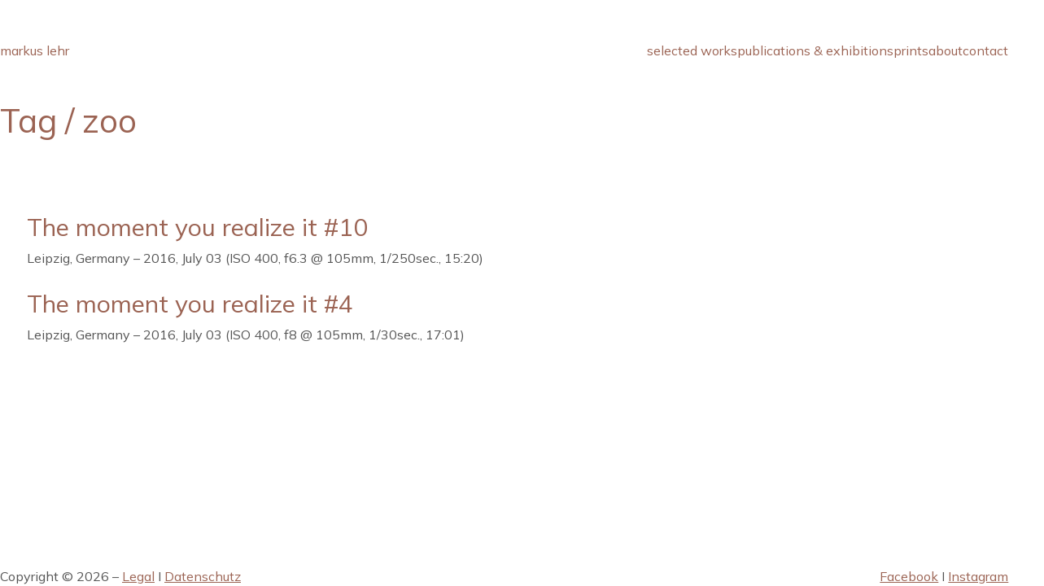

--- FILE ---
content_type: text/html; charset=utf-8
request_url: https://www.google.com/recaptcha/api2/anchor?ar=1&k=6LdvBIYUAAAAAGweH7Mjlt1JawMzK26w0Cd-V7wi&co=aHR0cHM6Ly9tYXJrdXNsZWhyLmNvbTo0NDM.&hl=en&v=PoyoqOPhxBO7pBk68S4YbpHZ&size=invisible&anchor-ms=20000&execute-ms=30000&cb=okl8nmebi7n7
body_size: 48718
content:
<!DOCTYPE HTML><html dir="ltr" lang="en"><head><meta http-equiv="Content-Type" content="text/html; charset=UTF-8">
<meta http-equiv="X-UA-Compatible" content="IE=edge">
<title>reCAPTCHA</title>
<style type="text/css">
/* cyrillic-ext */
@font-face {
  font-family: 'Roboto';
  font-style: normal;
  font-weight: 400;
  font-stretch: 100%;
  src: url(//fonts.gstatic.com/s/roboto/v48/KFO7CnqEu92Fr1ME7kSn66aGLdTylUAMa3GUBHMdazTgWw.woff2) format('woff2');
  unicode-range: U+0460-052F, U+1C80-1C8A, U+20B4, U+2DE0-2DFF, U+A640-A69F, U+FE2E-FE2F;
}
/* cyrillic */
@font-face {
  font-family: 'Roboto';
  font-style: normal;
  font-weight: 400;
  font-stretch: 100%;
  src: url(//fonts.gstatic.com/s/roboto/v48/KFO7CnqEu92Fr1ME7kSn66aGLdTylUAMa3iUBHMdazTgWw.woff2) format('woff2');
  unicode-range: U+0301, U+0400-045F, U+0490-0491, U+04B0-04B1, U+2116;
}
/* greek-ext */
@font-face {
  font-family: 'Roboto';
  font-style: normal;
  font-weight: 400;
  font-stretch: 100%;
  src: url(//fonts.gstatic.com/s/roboto/v48/KFO7CnqEu92Fr1ME7kSn66aGLdTylUAMa3CUBHMdazTgWw.woff2) format('woff2');
  unicode-range: U+1F00-1FFF;
}
/* greek */
@font-face {
  font-family: 'Roboto';
  font-style: normal;
  font-weight: 400;
  font-stretch: 100%;
  src: url(//fonts.gstatic.com/s/roboto/v48/KFO7CnqEu92Fr1ME7kSn66aGLdTylUAMa3-UBHMdazTgWw.woff2) format('woff2');
  unicode-range: U+0370-0377, U+037A-037F, U+0384-038A, U+038C, U+038E-03A1, U+03A3-03FF;
}
/* math */
@font-face {
  font-family: 'Roboto';
  font-style: normal;
  font-weight: 400;
  font-stretch: 100%;
  src: url(//fonts.gstatic.com/s/roboto/v48/KFO7CnqEu92Fr1ME7kSn66aGLdTylUAMawCUBHMdazTgWw.woff2) format('woff2');
  unicode-range: U+0302-0303, U+0305, U+0307-0308, U+0310, U+0312, U+0315, U+031A, U+0326-0327, U+032C, U+032F-0330, U+0332-0333, U+0338, U+033A, U+0346, U+034D, U+0391-03A1, U+03A3-03A9, U+03B1-03C9, U+03D1, U+03D5-03D6, U+03F0-03F1, U+03F4-03F5, U+2016-2017, U+2034-2038, U+203C, U+2040, U+2043, U+2047, U+2050, U+2057, U+205F, U+2070-2071, U+2074-208E, U+2090-209C, U+20D0-20DC, U+20E1, U+20E5-20EF, U+2100-2112, U+2114-2115, U+2117-2121, U+2123-214F, U+2190, U+2192, U+2194-21AE, U+21B0-21E5, U+21F1-21F2, U+21F4-2211, U+2213-2214, U+2216-22FF, U+2308-230B, U+2310, U+2319, U+231C-2321, U+2336-237A, U+237C, U+2395, U+239B-23B7, U+23D0, U+23DC-23E1, U+2474-2475, U+25AF, U+25B3, U+25B7, U+25BD, U+25C1, U+25CA, U+25CC, U+25FB, U+266D-266F, U+27C0-27FF, U+2900-2AFF, U+2B0E-2B11, U+2B30-2B4C, U+2BFE, U+3030, U+FF5B, U+FF5D, U+1D400-1D7FF, U+1EE00-1EEFF;
}
/* symbols */
@font-face {
  font-family: 'Roboto';
  font-style: normal;
  font-weight: 400;
  font-stretch: 100%;
  src: url(//fonts.gstatic.com/s/roboto/v48/KFO7CnqEu92Fr1ME7kSn66aGLdTylUAMaxKUBHMdazTgWw.woff2) format('woff2');
  unicode-range: U+0001-000C, U+000E-001F, U+007F-009F, U+20DD-20E0, U+20E2-20E4, U+2150-218F, U+2190, U+2192, U+2194-2199, U+21AF, U+21E6-21F0, U+21F3, U+2218-2219, U+2299, U+22C4-22C6, U+2300-243F, U+2440-244A, U+2460-24FF, U+25A0-27BF, U+2800-28FF, U+2921-2922, U+2981, U+29BF, U+29EB, U+2B00-2BFF, U+4DC0-4DFF, U+FFF9-FFFB, U+10140-1018E, U+10190-1019C, U+101A0, U+101D0-101FD, U+102E0-102FB, U+10E60-10E7E, U+1D2C0-1D2D3, U+1D2E0-1D37F, U+1F000-1F0FF, U+1F100-1F1AD, U+1F1E6-1F1FF, U+1F30D-1F30F, U+1F315, U+1F31C, U+1F31E, U+1F320-1F32C, U+1F336, U+1F378, U+1F37D, U+1F382, U+1F393-1F39F, U+1F3A7-1F3A8, U+1F3AC-1F3AF, U+1F3C2, U+1F3C4-1F3C6, U+1F3CA-1F3CE, U+1F3D4-1F3E0, U+1F3ED, U+1F3F1-1F3F3, U+1F3F5-1F3F7, U+1F408, U+1F415, U+1F41F, U+1F426, U+1F43F, U+1F441-1F442, U+1F444, U+1F446-1F449, U+1F44C-1F44E, U+1F453, U+1F46A, U+1F47D, U+1F4A3, U+1F4B0, U+1F4B3, U+1F4B9, U+1F4BB, U+1F4BF, U+1F4C8-1F4CB, U+1F4D6, U+1F4DA, U+1F4DF, U+1F4E3-1F4E6, U+1F4EA-1F4ED, U+1F4F7, U+1F4F9-1F4FB, U+1F4FD-1F4FE, U+1F503, U+1F507-1F50B, U+1F50D, U+1F512-1F513, U+1F53E-1F54A, U+1F54F-1F5FA, U+1F610, U+1F650-1F67F, U+1F687, U+1F68D, U+1F691, U+1F694, U+1F698, U+1F6AD, U+1F6B2, U+1F6B9-1F6BA, U+1F6BC, U+1F6C6-1F6CF, U+1F6D3-1F6D7, U+1F6E0-1F6EA, U+1F6F0-1F6F3, U+1F6F7-1F6FC, U+1F700-1F7FF, U+1F800-1F80B, U+1F810-1F847, U+1F850-1F859, U+1F860-1F887, U+1F890-1F8AD, U+1F8B0-1F8BB, U+1F8C0-1F8C1, U+1F900-1F90B, U+1F93B, U+1F946, U+1F984, U+1F996, U+1F9E9, U+1FA00-1FA6F, U+1FA70-1FA7C, U+1FA80-1FA89, U+1FA8F-1FAC6, U+1FACE-1FADC, U+1FADF-1FAE9, U+1FAF0-1FAF8, U+1FB00-1FBFF;
}
/* vietnamese */
@font-face {
  font-family: 'Roboto';
  font-style: normal;
  font-weight: 400;
  font-stretch: 100%;
  src: url(//fonts.gstatic.com/s/roboto/v48/KFO7CnqEu92Fr1ME7kSn66aGLdTylUAMa3OUBHMdazTgWw.woff2) format('woff2');
  unicode-range: U+0102-0103, U+0110-0111, U+0128-0129, U+0168-0169, U+01A0-01A1, U+01AF-01B0, U+0300-0301, U+0303-0304, U+0308-0309, U+0323, U+0329, U+1EA0-1EF9, U+20AB;
}
/* latin-ext */
@font-face {
  font-family: 'Roboto';
  font-style: normal;
  font-weight: 400;
  font-stretch: 100%;
  src: url(//fonts.gstatic.com/s/roboto/v48/KFO7CnqEu92Fr1ME7kSn66aGLdTylUAMa3KUBHMdazTgWw.woff2) format('woff2');
  unicode-range: U+0100-02BA, U+02BD-02C5, U+02C7-02CC, U+02CE-02D7, U+02DD-02FF, U+0304, U+0308, U+0329, U+1D00-1DBF, U+1E00-1E9F, U+1EF2-1EFF, U+2020, U+20A0-20AB, U+20AD-20C0, U+2113, U+2C60-2C7F, U+A720-A7FF;
}
/* latin */
@font-face {
  font-family: 'Roboto';
  font-style: normal;
  font-weight: 400;
  font-stretch: 100%;
  src: url(//fonts.gstatic.com/s/roboto/v48/KFO7CnqEu92Fr1ME7kSn66aGLdTylUAMa3yUBHMdazQ.woff2) format('woff2');
  unicode-range: U+0000-00FF, U+0131, U+0152-0153, U+02BB-02BC, U+02C6, U+02DA, U+02DC, U+0304, U+0308, U+0329, U+2000-206F, U+20AC, U+2122, U+2191, U+2193, U+2212, U+2215, U+FEFF, U+FFFD;
}
/* cyrillic-ext */
@font-face {
  font-family: 'Roboto';
  font-style: normal;
  font-weight: 500;
  font-stretch: 100%;
  src: url(//fonts.gstatic.com/s/roboto/v48/KFO7CnqEu92Fr1ME7kSn66aGLdTylUAMa3GUBHMdazTgWw.woff2) format('woff2');
  unicode-range: U+0460-052F, U+1C80-1C8A, U+20B4, U+2DE0-2DFF, U+A640-A69F, U+FE2E-FE2F;
}
/* cyrillic */
@font-face {
  font-family: 'Roboto';
  font-style: normal;
  font-weight: 500;
  font-stretch: 100%;
  src: url(//fonts.gstatic.com/s/roboto/v48/KFO7CnqEu92Fr1ME7kSn66aGLdTylUAMa3iUBHMdazTgWw.woff2) format('woff2');
  unicode-range: U+0301, U+0400-045F, U+0490-0491, U+04B0-04B1, U+2116;
}
/* greek-ext */
@font-face {
  font-family: 'Roboto';
  font-style: normal;
  font-weight: 500;
  font-stretch: 100%;
  src: url(//fonts.gstatic.com/s/roboto/v48/KFO7CnqEu92Fr1ME7kSn66aGLdTylUAMa3CUBHMdazTgWw.woff2) format('woff2');
  unicode-range: U+1F00-1FFF;
}
/* greek */
@font-face {
  font-family: 'Roboto';
  font-style: normal;
  font-weight: 500;
  font-stretch: 100%;
  src: url(//fonts.gstatic.com/s/roboto/v48/KFO7CnqEu92Fr1ME7kSn66aGLdTylUAMa3-UBHMdazTgWw.woff2) format('woff2');
  unicode-range: U+0370-0377, U+037A-037F, U+0384-038A, U+038C, U+038E-03A1, U+03A3-03FF;
}
/* math */
@font-face {
  font-family: 'Roboto';
  font-style: normal;
  font-weight: 500;
  font-stretch: 100%;
  src: url(//fonts.gstatic.com/s/roboto/v48/KFO7CnqEu92Fr1ME7kSn66aGLdTylUAMawCUBHMdazTgWw.woff2) format('woff2');
  unicode-range: U+0302-0303, U+0305, U+0307-0308, U+0310, U+0312, U+0315, U+031A, U+0326-0327, U+032C, U+032F-0330, U+0332-0333, U+0338, U+033A, U+0346, U+034D, U+0391-03A1, U+03A3-03A9, U+03B1-03C9, U+03D1, U+03D5-03D6, U+03F0-03F1, U+03F4-03F5, U+2016-2017, U+2034-2038, U+203C, U+2040, U+2043, U+2047, U+2050, U+2057, U+205F, U+2070-2071, U+2074-208E, U+2090-209C, U+20D0-20DC, U+20E1, U+20E5-20EF, U+2100-2112, U+2114-2115, U+2117-2121, U+2123-214F, U+2190, U+2192, U+2194-21AE, U+21B0-21E5, U+21F1-21F2, U+21F4-2211, U+2213-2214, U+2216-22FF, U+2308-230B, U+2310, U+2319, U+231C-2321, U+2336-237A, U+237C, U+2395, U+239B-23B7, U+23D0, U+23DC-23E1, U+2474-2475, U+25AF, U+25B3, U+25B7, U+25BD, U+25C1, U+25CA, U+25CC, U+25FB, U+266D-266F, U+27C0-27FF, U+2900-2AFF, U+2B0E-2B11, U+2B30-2B4C, U+2BFE, U+3030, U+FF5B, U+FF5D, U+1D400-1D7FF, U+1EE00-1EEFF;
}
/* symbols */
@font-face {
  font-family: 'Roboto';
  font-style: normal;
  font-weight: 500;
  font-stretch: 100%;
  src: url(//fonts.gstatic.com/s/roboto/v48/KFO7CnqEu92Fr1ME7kSn66aGLdTylUAMaxKUBHMdazTgWw.woff2) format('woff2');
  unicode-range: U+0001-000C, U+000E-001F, U+007F-009F, U+20DD-20E0, U+20E2-20E4, U+2150-218F, U+2190, U+2192, U+2194-2199, U+21AF, U+21E6-21F0, U+21F3, U+2218-2219, U+2299, U+22C4-22C6, U+2300-243F, U+2440-244A, U+2460-24FF, U+25A0-27BF, U+2800-28FF, U+2921-2922, U+2981, U+29BF, U+29EB, U+2B00-2BFF, U+4DC0-4DFF, U+FFF9-FFFB, U+10140-1018E, U+10190-1019C, U+101A0, U+101D0-101FD, U+102E0-102FB, U+10E60-10E7E, U+1D2C0-1D2D3, U+1D2E0-1D37F, U+1F000-1F0FF, U+1F100-1F1AD, U+1F1E6-1F1FF, U+1F30D-1F30F, U+1F315, U+1F31C, U+1F31E, U+1F320-1F32C, U+1F336, U+1F378, U+1F37D, U+1F382, U+1F393-1F39F, U+1F3A7-1F3A8, U+1F3AC-1F3AF, U+1F3C2, U+1F3C4-1F3C6, U+1F3CA-1F3CE, U+1F3D4-1F3E0, U+1F3ED, U+1F3F1-1F3F3, U+1F3F5-1F3F7, U+1F408, U+1F415, U+1F41F, U+1F426, U+1F43F, U+1F441-1F442, U+1F444, U+1F446-1F449, U+1F44C-1F44E, U+1F453, U+1F46A, U+1F47D, U+1F4A3, U+1F4B0, U+1F4B3, U+1F4B9, U+1F4BB, U+1F4BF, U+1F4C8-1F4CB, U+1F4D6, U+1F4DA, U+1F4DF, U+1F4E3-1F4E6, U+1F4EA-1F4ED, U+1F4F7, U+1F4F9-1F4FB, U+1F4FD-1F4FE, U+1F503, U+1F507-1F50B, U+1F50D, U+1F512-1F513, U+1F53E-1F54A, U+1F54F-1F5FA, U+1F610, U+1F650-1F67F, U+1F687, U+1F68D, U+1F691, U+1F694, U+1F698, U+1F6AD, U+1F6B2, U+1F6B9-1F6BA, U+1F6BC, U+1F6C6-1F6CF, U+1F6D3-1F6D7, U+1F6E0-1F6EA, U+1F6F0-1F6F3, U+1F6F7-1F6FC, U+1F700-1F7FF, U+1F800-1F80B, U+1F810-1F847, U+1F850-1F859, U+1F860-1F887, U+1F890-1F8AD, U+1F8B0-1F8BB, U+1F8C0-1F8C1, U+1F900-1F90B, U+1F93B, U+1F946, U+1F984, U+1F996, U+1F9E9, U+1FA00-1FA6F, U+1FA70-1FA7C, U+1FA80-1FA89, U+1FA8F-1FAC6, U+1FACE-1FADC, U+1FADF-1FAE9, U+1FAF0-1FAF8, U+1FB00-1FBFF;
}
/* vietnamese */
@font-face {
  font-family: 'Roboto';
  font-style: normal;
  font-weight: 500;
  font-stretch: 100%;
  src: url(//fonts.gstatic.com/s/roboto/v48/KFO7CnqEu92Fr1ME7kSn66aGLdTylUAMa3OUBHMdazTgWw.woff2) format('woff2');
  unicode-range: U+0102-0103, U+0110-0111, U+0128-0129, U+0168-0169, U+01A0-01A1, U+01AF-01B0, U+0300-0301, U+0303-0304, U+0308-0309, U+0323, U+0329, U+1EA0-1EF9, U+20AB;
}
/* latin-ext */
@font-face {
  font-family: 'Roboto';
  font-style: normal;
  font-weight: 500;
  font-stretch: 100%;
  src: url(//fonts.gstatic.com/s/roboto/v48/KFO7CnqEu92Fr1ME7kSn66aGLdTylUAMa3KUBHMdazTgWw.woff2) format('woff2');
  unicode-range: U+0100-02BA, U+02BD-02C5, U+02C7-02CC, U+02CE-02D7, U+02DD-02FF, U+0304, U+0308, U+0329, U+1D00-1DBF, U+1E00-1E9F, U+1EF2-1EFF, U+2020, U+20A0-20AB, U+20AD-20C0, U+2113, U+2C60-2C7F, U+A720-A7FF;
}
/* latin */
@font-face {
  font-family: 'Roboto';
  font-style: normal;
  font-weight: 500;
  font-stretch: 100%;
  src: url(//fonts.gstatic.com/s/roboto/v48/KFO7CnqEu92Fr1ME7kSn66aGLdTylUAMa3yUBHMdazQ.woff2) format('woff2');
  unicode-range: U+0000-00FF, U+0131, U+0152-0153, U+02BB-02BC, U+02C6, U+02DA, U+02DC, U+0304, U+0308, U+0329, U+2000-206F, U+20AC, U+2122, U+2191, U+2193, U+2212, U+2215, U+FEFF, U+FFFD;
}
/* cyrillic-ext */
@font-face {
  font-family: 'Roboto';
  font-style: normal;
  font-weight: 900;
  font-stretch: 100%;
  src: url(//fonts.gstatic.com/s/roboto/v48/KFO7CnqEu92Fr1ME7kSn66aGLdTylUAMa3GUBHMdazTgWw.woff2) format('woff2');
  unicode-range: U+0460-052F, U+1C80-1C8A, U+20B4, U+2DE0-2DFF, U+A640-A69F, U+FE2E-FE2F;
}
/* cyrillic */
@font-face {
  font-family: 'Roboto';
  font-style: normal;
  font-weight: 900;
  font-stretch: 100%;
  src: url(//fonts.gstatic.com/s/roboto/v48/KFO7CnqEu92Fr1ME7kSn66aGLdTylUAMa3iUBHMdazTgWw.woff2) format('woff2');
  unicode-range: U+0301, U+0400-045F, U+0490-0491, U+04B0-04B1, U+2116;
}
/* greek-ext */
@font-face {
  font-family: 'Roboto';
  font-style: normal;
  font-weight: 900;
  font-stretch: 100%;
  src: url(//fonts.gstatic.com/s/roboto/v48/KFO7CnqEu92Fr1ME7kSn66aGLdTylUAMa3CUBHMdazTgWw.woff2) format('woff2');
  unicode-range: U+1F00-1FFF;
}
/* greek */
@font-face {
  font-family: 'Roboto';
  font-style: normal;
  font-weight: 900;
  font-stretch: 100%;
  src: url(//fonts.gstatic.com/s/roboto/v48/KFO7CnqEu92Fr1ME7kSn66aGLdTylUAMa3-UBHMdazTgWw.woff2) format('woff2');
  unicode-range: U+0370-0377, U+037A-037F, U+0384-038A, U+038C, U+038E-03A1, U+03A3-03FF;
}
/* math */
@font-face {
  font-family: 'Roboto';
  font-style: normal;
  font-weight: 900;
  font-stretch: 100%;
  src: url(//fonts.gstatic.com/s/roboto/v48/KFO7CnqEu92Fr1ME7kSn66aGLdTylUAMawCUBHMdazTgWw.woff2) format('woff2');
  unicode-range: U+0302-0303, U+0305, U+0307-0308, U+0310, U+0312, U+0315, U+031A, U+0326-0327, U+032C, U+032F-0330, U+0332-0333, U+0338, U+033A, U+0346, U+034D, U+0391-03A1, U+03A3-03A9, U+03B1-03C9, U+03D1, U+03D5-03D6, U+03F0-03F1, U+03F4-03F5, U+2016-2017, U+2034-2038, U+203C, U+2040, U+2043, U+2047, U+2050, U+2057, U+205F, U+2070-2071, U+2074-208E, U+2090-209C, U+20D0-20DC, U+20E1, U+20E5-20EF, U+2100-2112, U+2114-2115, U+2117-2121, U+2123-214F, U+2190, U+2192, U+2194-21AE, U+21B0-21E5, U+21F1-21F2, U+21F4-2211, U+2213-2214, U+2216-22FF, U+2308-230B, U+2310, U+2319, U+231C-2321, U+2336-237A, U+237C, U+2395, U+239B-23B7, U+23D0, U+23DC-23E1, U+2474-2475, U+25AF, U+25B3, U+25B7, U+25BD, U+25C1, U+25CA, U+25CC, U+25FB, U+266D-266F, U+27C0-27FF, U+2900-2AFF, U+2B0E-2B11, U+2B30-2B4C, U+2BFE, U+3030, U+FF5B, U+FF5D, U+1D400-1D7FF, U+1EE00-1EEFF;
}
/* symbols */
@font-face {
  font-family: 'Roboto';
  font-style: normal;
  font-weight: 900;
  font-stretch: 100%;
  src: url(//fonts.gstatic.com/s/roboto/v48/KFO7CnqEu92Fr1ME7kSn66aGLdTylUAMaxKUBHMdazTgWw.woff2) format('woff2');
  unicode-range: U+0001-000C, U+000E-001F, U+007F-009F, U+20DD-20E0, U+20E2-20E4, U+2150-218F, U+2190, U+2192, U+2194-2199, U+21AF, U+21E6-21F0, U+21F3, U+2218-2219, U+2299, U+22C4-22C6, U+2300-243F, U+2440-244A, U+2460-24FF, U+25A0-27BF, U+2800-28FF, U+2921-2922, U+2981, U+29BF, U+29EB, U+2B00-2BFF, U+4DC0-4DFF, U+FFF9-FFFB, U+10140-1018E, U+10190-1019C, U+101A0, U+101D0-101FD, U+102E0-102FB, U+10E60-10E7E, U+1D2C0-1D2D3, U+1D2E0-1D37F, U+1F000-1F0FF, U+1F100-1F1AD, U+1F1E6-1F1FF, U+1F30D-1F30F, U+1F315, U+1F31C, U+1F31E, U+1F320-1F32C, U+1F336, U+1F378, U+1F37D, U+1F382, U+1F393-1F39F, U+1F3A7-1F3A8, U+1F3AC-1F3AF, U+1F3C2, U+1F3C4-1F3C6, U+1F3CA-1F3CE, U+1F3D4-1F3E0, U+1F3ED, U+1F3F1-1F3F3, U+1F3F5-1F3F7, U+1F408, U+1F415, U+1F41F, U+1F426, U+1F43F, U+1F441-1F442, U+1F444, U+1F446-1F449, U+1F44C-1F44E, U+1F453, U+1F46A, U+1F47D, U+1F4A3, U+1F4B0, U+1F4B3, U+1F4B9, U+1F4BB, U+1F4BF, U+1F4C8-1F4CB, U+1F4D6, U+1F4DA, U+1F4DF, U+1F4E3-1F4E6, U+1F4EA-1F4ED, U+1F4F7, U+1F4F9-1F4FB, U+1F4FD-1F4FE, U+1F503, U+1F507-1F50B, U+1F50D, U+1F512-1F513, U+1F53E-1F54A, U+1F54F-1F5FA, U+1F610, U+1F650-1F67F, U+1F687, U+1F68D, U+1F691, U+1F694, U+1F698, U+1F6AD, U+1F6B2, U+1F6B9-1F6BA, U+1F6BC, U+1F6C6-1F6CF, U+1F6D3-1F6D7, U+1F6E0-1F6EA, U+1F6F0-1F6F3, U+1F6F7-1F6FC, U+1F700-1F7FF, U+1F800-1F80B, U+1F810-1F847, U+1F850-1F859, U+1F860-1F887, U+1F890-1F8AD, U+1F8B0-1F8BB, U+1F8C0-1F8C1, U+1F900-1F90B, U+1F93B, U+1F946, U+1F984, U+1F996, U+1F9E9, U+1FA00-1FA6F, U+1FA70-1FA7C, U+1FA80-1FA89, U+1FA8F-1FAC6, U+1FACE-1FADC, U+1FADF-1FAE9, U+1FAF0-1FAF8, U+1FB00-1FBFF;
}
/* vietnamese */
@font-face {
  font-family: 'Roboto';
  font-style: normal;
  font-weight: 900;
  font-stretch: 100%;
  src: url(//fonts.gstatic.com/s/roboto/v48/KFO7CnqEu92Fr1ME7kSn66aGLdTylUAMa3OUBHMdazTgWw.woff2) format('woff2');
  unicode-range: U+0102-0103, U+0110-0111, U+0128-0129, U+0168-0169, U+01A0-01A1, U+01AF-01B0, U+0300-0301, U+0303-0304, U+0308-0309, U+0323, U+0329, U+1EA0-1EF9, U+20AB;
}
/* latin-ext */
@font-face {
  font-family: 'Roboto';
  font-style: normal;
  font-weight: 900;
  font-stretch: 100%;
  src: url(//fonts.gstatic.com/s/roboto/v48/KFO7CnqEu92Fr1ME7kSn66aGLdTylUAMa3KUBHMdazTgWw.woff2) format('woff2');
  unicode-range: U+0100-02BA, U+02BD-02C5, U+02C7-02CC, U+02CE-02D7, U+02DD-02FF, U+0304, U+0308, U+0329, U+1D00-1DBF, U+1E00-1E9F, U+1EF2-1EFF, U+2020, U+20A0-20AB, U+20AD-20C0, U+2113, U+2C60-2C7F, U+A720-A7FF;
}
/* latin */
@font-face {
  font-family: 'Roboto';
  font-style: normal;
  font-weight: 900;
  font-stretch: 100%;
  src: url(//fonts.gstatic.com/s/roboto/v48/KFO7CnqEu92Fr1ME7kSn66aGLdTylUAMa3yUBHMdazQ.woff2) format('woff2');
  unicode-range: U+0000-00FF, U+0131, U+0152-0153, U+02BB-02BC, U+02C6, U+02DA, U+02DC, U+0304, U+0308, U+0329, U+2000-206F, U+20AC, U+2122, U+2191, U+2193, U+2212, U+2215, U+FEFF, U+FFFD;
}

</style>
<link rel="stylesheet" type="text/css" href="https://www.gstatic.com/recaptcha/releases/PoyoqOPhxBO7pBk68S4YbpHZ/styles__ltr.css">
<script nonce="ndiFMu9DQFTQ3-1ig3OxzQ" type="text/javascript">window['__recaptcha_api'] = 'https://www.google.com/recaptcha/api2/';</script>
<script type="text/javascript" src="https://www.gstatic.com/recaptcha/releases/PoyoqOPhxBO7pBk68S4YbpHZ/recaptcha__en.js" nonce="ndiFMu9DQFTQ3-1ig3OxzQ">
      
    </script></head>
<body><div id="rc-anchor-alert" class="rc-anchor-alert"></div>
<input type="hidden" id="recaptcha-token" value="[base64]">
<script type="text/javascript" nonce="ndiFMu9DQFTQ3-1ig3OxzQ">
      recaptcha.anchor.Main.init("[\x22ainput\x22,[\x22bgdata\x22,\x22\x22,\[base64]/[base64]/[base64]/[base64]/[base64]/[base64]/KGcoTywyNTMsTy5PKSxVRyhPLEMpKTpnKE8sMjUzLEMpLE8pKSxsKSksTykpfSxieT1mdW5jdGlvbihDLE8sdSxsKXtmb3IobD0odT1SKEMpLDApO08+MDtPLS0pbD1sPDw4fFooQyk7ZyhDLHUsbCl9LFVHPWZ1bmN0aW9uKEMsTyl7Qy5pLmxlbmd0aD4xMDQ/[base64]/[base64]/[base64]/[base64]/[base64]/[base64]/[base64]\\u003d\x22,\[base64]\\u003d\\u003d\x22,\x22w5DDgCoFRkAtwo/DusOqA8OKL0VADMOSwpbDgsKEw5lCw4zDp8K2AzPDkHxSYyMSQMOQw6ZQwrjDvlTDjsKyF8ORTcOTWFhBwqxZeShCQHFuwqc1w7LDqMKwO8KKwqvDjl/ChsOWKsOOw5t8w58dw4AiSFx+Ri/DoDlKVsK0wr90UizDhMOXfF9Iw7lFUcOGGsOQdyMGw60hIsOtw6LChsKSegHCk8OPKVgjw4EOXT1QfMKwwrLCtkdXLMOcw5PCiMKFwqvDtAvClcOrw7/DmsONc8OUwqHDrsOJDcKAwqvDocOYw6QCScORwpgJw4rCgQhYwr4nw68MwoA3bBXCvRlvw68eXcOBdsOPX8KLw7ZqIMKSQMKlw7XCjcOZS8KPw4HCqR4EYDnCpkjDlQbCgMKQwp9KwrclwqU/HcK8woZSw5ZuOVLChcOZwofCu8OuwpHDv8ObwqXDuHrCn8Klw4dCw7I6w5XDhlLCowrCpDgATcO4w5Rnw5/DvgjDrUvCtSMlEnjDjkrDi2oXw509cV7CuMOMw6HDrMOxwph9HMOuFcOAP8OTYMKHwpU2w6YZEcObw4kvwp/DvlkCPsONZ8O2B8KlBjfCsMK8OiXCq8Knwr/ClUTCqkoEQ8Ogwq7CoTwSfxJvwqjCl8Oowp4ow7Amwq3CkA0cw4/Dg8O+wpISFEnDiMKwLW9jDXDDrsKfw5Ucw5d3CcKEb1zCnEI3TcK7w7LDsmNlMHMKw7bCmiJowpUiwrnCtXbDlGhPJ8KObmLCnMKlwokLfi/DnznCsT52wq/[base64]/worChTfCjjFKw58JwqcEAkcOw7bCnFLCq1DDgMKtw596w5QYQMOzw6klwp/ChcKzNG7DiMOvQsKZJ8Khw6DDqcOpw5PCjwDDhS0FNTPCkS9CL3nCt8OPw64swpvDqcKVwo7Djzg6wqgeEHTDvz8AwpnDuzDDqVBjwrTDpVvDhgnCv8KXw7wLCcO2K8KVw57DqMKMfV4Uw4LDv8OQAgsYS8OZdR3DngYUw7/[base64]/[base64]/Cs0rCj2LDilzDncOQbCUnw5bDtXrDsk0rYlDCt8OuL8Knwr7ChsKPCMOhwqLDjsOZw65hSlMmSEIYWgI3w4XDt8OCwr7CtlwabDgvw5/CswxSf8OYT0pOTsORJlAsTTbDmcOKwoc3H13DhE/DmV3ClsOeQcOdw7wxdcO9w7vDt3LCvi3CjRXDl8K6NGkVwrFewqjCl3TDjjkuw7tUGgF+Y8OLasK3wovCk8OnIEPDssKMIMOGwqQ5WMOVw6kqw7jCjAIDQcKEXQFdasKswoxlw6DCnyTCn3AMKH/DisOnwp4BwoXCl1TClMKZwrVTw6JOAy3CqHxLwojCqsObC8Kiw7t3w5t0YcOfX1Ykw6zCsxnDvsO/w64wVE4FeUDCnFLDpDMdwpnCmwTDj8OkeUDCm8K+T2LClcKmSwdPw6PDlcOLwqvDjMO7PEokSsKCw6VfNUt0wqoiJcKTUMK9w6NvdcKsLkMWW8O8ZMKpw5vCucOWw4gtZsOOeBfCksOIFBnCqsKdwpzCrGDCh8OIBUx/MsOAw7vDtV8ew5vCocKfZcK6w5RmOMOyUmPCpcK9wpvCnCnCg0UAwp4RQ1ZTwozClRxlw4FTw6LCpcK6w7HDs8OxTBV8wpIyw6JkHcO8fxTCoFTDlCtzwqzCusKoQMOye3NIwq14w7nCoxE0dx4GPzFSwp/CssKEDMO8wpXCvsKMBgQhABFJOmzDkzXDrsO7cU/CrsOvPsK4a8OMw6M8w5Y/[base64]/UMOmw7TDt8Odwo1/[base64]/CrVoMwr5Afh7DvBbDkxnDi8OQw4HDmQJqGsOowqjDosORD3gzUlBNw5Aja8OYwqDCh1FSwrJkEBsqw5Nqw6zCuxMTZDl2w5ceccO3JsKNwoTDjcKkw5R6w6HCvR3DuMO/w4ksL8KowptVw6lGZUFXw78OYMKtBTvDgcOjKMOkY8K2O8OcCMObYCvCicOePsO/w78AHR8ewpTCmkPDvyPDh8O9LzvDtEEowq9GacK4wp4vwq9YSMKBCsOPNy8yMVAiw4E/w4TDkT3Cmlwcw5XCocOLbiIOV8O9worDlVglw5cGfsO6w5/[base64]/w45Yw4w+w6jDqsO3EcOgWMKXw5nChMOnwpdqf8OKDSHCusKCw5fDq8KTwq46AELCjXPCn8OnaAMCw47Dh8KPThLCk1HDmidFw5DChsOVZwpVZkIzw5h5w6bCrx0Hw7paKsOfwok4wo9Lw4rCtAphw6Z4wo/[base64]/QMOENSDDsGxiL8K5w48zOSR+wrR/FMKKw5dMw7LCvcK9wodoUcKWwoQADcOewqrDpsKmwrXCjTx6w4PCs3JjWMObFMK/[base64]/wq0Lw6vDr0dzQsKZwqHCo3/[base64]/Di8Oxw60ONiB5w6g1CsKzwqnDvU7CuMKPwrAJwrrCgsK8w4LCqTsZwrbDiTl0PsOZMR93wr7Di8O4wrXDmy0BbMOjJsOkw5BeV8KdO3REwo0DZ8ODw7hSw7EewrHCin0kw7/DvcO/w5XCg8OOKlwIJ8OeABvDklLDnCFmwrLCosKlwoLDtzvDhsKdCxjCgMKpwqTCt8KwRBjCjlPCv2MYwoPDr8KTO8Kvf8K4w5pTwrbDpsOjwq0uw5PCtsKfw5bCtBDDnRZ4YsO/[base64]/CqwgpdBp9GcOtWsO3w4zDogcbwqTDnE5Kw6XDqMONwqp9wozClW7CmVLCjcKoU8KkGMOMw5IHw6Fuwo3CrsOfeERzVWDCk8OZw4Z0w6vCgDoKw659MsK4wr7DosKIHMKewrvDjMK6w5YZw510HHtlwoFfDRPCjHTDs8OLF1/CoHPDtgFiNMOxw77DmEpMwqrCtMOgfEl9w4nCs8OwIsKBBRfDuTvCjB40woF+YhPCpcK2w5MTJg3DmzrCpsKzPnzDh8OjODJMJ8KNHCZ3wqnDosOSa3Uow7ssawIFwrpsBTHCgcKvwp0xE8O9w7TCt8OgNQ7CjsOCw63DgTLDs8Olw784w5QMBXjClcKpD8O/QTjCjcK8EH7CusO6wplTdiMmw7EDFkhVZcOLwqA7wqbCo8Ofwr9eCSDCuU8rwqJ6w5IAw6MXw4AswpTCusOYwoBVWcKXFD/[base64]/wrXCg2HCqBvDm8KfwrbCmT7Ci8K9fcKEw5B0worChFdjUCUuZsKLbyFeI8KFV8OmQl3DlQLDmsKOOxUTw5ITw7B6wo7DhcOXC30VQMKVwrXClTLCpxHCmcKRwoTChEtRUAkjwqM+wq7ChUDDpmrDswtGwoLDvlLCsXjClA/[base64]/CnRvDmcONDU/CkVY9OMK5XMK4FmjCnE/DqSTCm3x+YMOKwo7DgyQTCUR0CRhefjY0w4JwKjTDsWrDi8Kmw6jCi0okSEDDixUIfWnCs8OPwrYibMKtRGBEwppELW1Bw6fCicO0w7LCml4owoJ/ASUAwqolw6PCpDEIw5tkB8K7wp/CnMOow7l9w5FjNMOjworDtMKiN8ORwofDvlnDoiLCmsOiwr/CnA52HyFewo3DvgvDtcKWLwzCrzpvw4PDuRrCgHUUw5dtw5rDj8OcwqVvwo3Ciy7DvcOiwpNiGRZswpYvMsKKw73Ch2HDiEjCswbDtMOOw4Z/[base64]/[base64]/CvsOzw7DDpD7DtmDDj8KewpcUwrQuYgcDw5vCvgjDssKSwqZPw4/[base64]/QEXCoMOEUsOVw4fDtsOYV3/Dhlcqw7nDqMKHfirCnMOawprDsVvCosONccObeMOwVMK6w4/Ct8OnIMOpwoF/w5RNE8Ogw7xhwoYVZHM2wrl9w67DjsO9wp9OwqnCtMOhwqtFw57DjXfDqsOwwpPDoUQaY8KCw5rDrFBIw65WWsORw7sgKMKuXCtSw7gyasO5HDhXw6dTw4Rswq0PaRECFDbDiMKOeRLCs04fw6fDmMOKw5/DiEHDsjjCjMK5w4UUw4DDgnJPI8Ogw7V+w4vClQrDlhHDucO3wq7CpTTClMOBwr/[base64]/[base64]/CuGAAwoNjTsODwqTCj3DCosOMwpJAAcKAw6LCmBjCmxXDiMKBMDVpwpszFGlGY8OEwrAtQDPCnsOXwow+w6XDscKXH04twrd/woXDl8KOXlRUasKrFVZCwohOwrXCp3UUBcOOw44KJyt9N3JeHhkVwrsBbsKCE8OsQAfCoMO6TkTDm2TCq8K7ZcOzIyAuesO9wq1dSsKWZBvDtcObP8KPwoNQwrsRF3jDtcOES8K/[base64]/JcKgwo3ChQMtw4jDp8KRLiHCiic+w4l8w5rDmcOaw5Yawq/[base64]/CoMKUwrAPVzFuw7JFf8Okw5VbPsOnw7rDuWcJOkIyw7pgwooKBzRtVMKBVsKkCCjDgMOmwrPCpWtFIMKiR28owqnCnMK5McKhf8OYwpRAwqnCqD0zwqoBXn7DjkI8w64HGjXCs8OwZhJIYxzDn8OLVDzCrDDDvDhUeAxMwo/[base64]/Du8OxJQNmPg8/[base64]/[base64]/CosOBasO4XcKbw4PCvSIsacKXwo4xI1HChmTCkRLDl8OGwoN6PD3DpcKgwp7CrRplWcKBw7zDusKEG2vDrcOWw61nFl4mw71Jw4PCmsOIGcO+wo/[base64]/[base64]/alNvbcKPLQvDjhzCm1s6wqLDqsOzw7DDkwvDpghxdxlFYMKywrIvPMOkw6B3wrB4G8KkwrHDp8Ofw5UZw4/CskBlWArCp8OIw4pZF8KPwqXDgMKrw5jCmBEtwqZ6WwMJaVgpw7xfwrlnwo1YEsO7CcOjwr/DuHxxesOSwoHCjsKkHVddw6vCgXzDlFbDrUbCscK+eyh/ZsOYRsOrwptyw6zCpyvCk8K5wq/Dj8OZw7VKIEhUf8KUXg3CkcK+KRYMw5MgwoXCtsOyw4TCv8Obwr/CuRJ4w63Cp8KiwpxHwqbDiQhuwrbDpcKqw5QMwrA6FMOTO8Orw6zCjGJ7QwhTwo7DnsO/[base64]/w41rwprDkcKjS8OPw4MmwqrDt8KPwrfDv340YMKCwqHDklHDp8OjwoQIwrstw4nCscOZwrbDji9ew5I8wr51w4fCiiTDs0RUWFdTLMKjwoAjHMOQw5jDoj7DnMOAwqwUacOiTi7CisKwXmY5QQ8xwoBhwrVHYWjDusOuZErDtcKZNgIFwpEpJcOIw7/ChAzCnFPCmw3DncKdwprCgcOEE8KuTl7CrH5mwp0QWcOhwrJswrBJLMKfHz7DmMOMP8Khw77CucKrUU1FVcKnwoDCnWYtwobCoXnCq8OKL8OSOAXDqxvDmx7CvcOCGXzDtwY2wo9lXRpVI8OSw7ZqGsK/w7TCv3HCkk7DvcKxw5zDlB5bw67DjDtTDMOZwrbDiDPCviJow6zCp18twoLCgMKBbcO/[base64]/wqbCkT3Cj8ObwpnDtF3CnCk8Fn/Cmio1UsKuwq/[base64]/ClAYHZWTDsnk/w595CsO/HGTDqTXDpsONTz8UTlHDkBZTw5s9WgA3w4h8w64+S0jDi8ODwp/CryYsR8KBGsK7aMOtRHBOGcKwb8KBwo47w6bCiTJJEDvDnz40CsK4JDlRMBc6MWwdIzrCtU/DhWbDi1kiwpokwrNzAcKhUwk7d8KZw47Cp8OrwoHCrVZ+w5sLYsKOJMOKcGDDmV1xw7YNHWzDnFvCm8Krw5/DmwhRSWHDhipFI8OxwppBGQFKbydQEWtlGlfCmSnCqsKCPm7DljbCmELCnhvDuxTDmD3CryjDm8OsIcKzImXCpcOpeE0rPhRPez/Ckz0/TwZkacKMw4/DosOPfMOsUsOlGMKyVGYkRGhVw6rCm8OTPlhUw4HDvljCpsONw53DqRzCsUkGw7Rlwq06JcKNwqPDmGsxwqfDjjjCn8KBLcKyw6chFsK8VyZ8KcKNw6dmw6vDiB/DgcOUw5bDh8KYwrY7w6rCkFrDnsKrLsK3w6jCgsOKwrzChjDCoEFBWFbCuwkzw6oKw5HCvSrDtsKZw7rDoh0jDsKFwpDDpcKFGcOnwosyw7nDjMKQw5/DpMObwq/[base64]/DvXbCg0/CmxhAAQLDhcKNW8Oywo/[base64]/[base64]/Ch8Ojw5waS05pw7I1w61uTsKlwqE4LVPDlxZpwo5uw7cyVEAnw4LDhMOMVy7CkCfCvMKKcsK8F8KQIQlhLsK7w6fCl8KSwr9ZaMKfw69WJCc/eA3CkcKpwodjwrMbb8Kpwq45UkFGDlfDpR1hwozDg8KHw7vCvTp6w5wTMw/CtcKseGkrwr/DscOcX38SAH7DtsKfw60Nw6HDt8K1IE0DwoJ+QcKwXsK6YFnDjCpIwqt5wq3DnMOjZcO6d0QUwqjCjUhyw53DkMO/[base64]/IMKBwo0vM8KBwo7ChsKib8OyHMKtw4vCs2vDg8OAw78Pe8KMacO1WsKfw7/Cs8OSTsO1WwbDujIxw79Ew6fDrcO6O8K7AcOjJMOMCnwcVyPCsRnDgcK5GS1mw4dyw4DCm1FgaBfDtCorY8O/GcKmw4zDisOlw47CoU7CoCnDjBVGwprCoBfCj8KvwojDthvCqMKIw4ZuwqR5w6s/wrdoERzDrxLCv0Fgw5TCnRwBWMOOwp9jwotnBMOYwr/CisO2fcKqwrLDpALCpwfCkjDChcKYKjUTwpZ/XHRewr/DuH8cFhzCv8ObEMKQMFDDvcODFMOgUcK6fXrDvDjCksOYZFt3WcORcMKEwobDsGTDu2ATwqvDksOKfsO/w7DCsGPDjMOAw63DgcODKMOSwoPCokZTw68xJcKLw6/CmmJoaS7DnV5uwqzCpcKmbcK2w5rDt8K6S8Kxw6JND8OkMcK1YsKtHHBjwpF/wpo9wrpswrrChWxUwrgSRCTCmA8Owr7DkcKXMigePFpNXGHDqMO6wrzCoShMw7hjCC5PQU10wq1+dwcRYnAPBAzDlg5TwqrDmXHChsOow4jCqnw4AhQkw5PDo3PCnsKowrVHwqBrw4PDvcKywpkZZgrCtsKpwqwaw4dMw6DCicOFw5/DomoUfiJDwq8HN1xiaT3DmsOtw6hyaDRAbWoJwpvCvnbDrkrDnjjCixvDjcKSHS8PwpXCuTNkw7jDjcO1VjXDmMO5cMKawqRSbsK4w4JKMC/[base64]/DmixUw54uaUvDgUvCrcOewrnDpmglIm7Dt8OjwoAmwpfCn8OXw7jDlSjCmT0IMEQJAMOGwoFVaMOGw5zCi8ObVcKgF8K9wrMiwoXDhGDCgMKBTV89LAnDtMKsKcOHwpzDvMKKSinCtwHCoHVtw7XCu8O1w7gQwpvCvV/DtGHDnl4aUnocUMKLSMKCFcOhw5EWw7IBKAHCr2Emw4JZMXfDmMO6wqJmZMKMwok5eRhqwrpMwoVoR8KwPiXDilBvesOvXVMfUMK/w6siw4PDoMKBZQjCg1/[base64]/I8OWw6PCjSQfw7t1wqfDog8WwoAQZSNqUcOgwpJBw7gRw6g5JwRTw70WwrlaVEoZAcOPw4rDsE5OwppAejA8VnbDhMKDw61NacO/M8OxCcO9FMKlwofCpR8Bw7LCu8K/GsKcw6VNJcOxc0JSEmNbwr52wpZHI8KhB3PDtUYpDcO8wpfDtcKAw6EtIzrDhsO/YWdhDMKewpjCnsKqw57DgMOgwoHDo8OBwqbCk2p0MsKHwqkIJioDw7PCkyXDmcOpworDusOPTMOUw77Cl8K+wo/CsxNlwpoyTMORwqpYwo19w4HDlMOdOUvCk3bClS1awrgoEcOpwrPDqcKjW8OHw5bCi8KCw5pKFjfDrMKcwpPCqsO1W1/DqncpwovDrgEJw7nCrXvCmndXI1pQeMO6Z11CdHDDomzCn8OCwq3CrcO6N0rCvWPClT8ZXwjCosOSw61bw7NTwpJ0wqpoTCTCj17DvsKFQMKXDcKtaBgNworCp1EnwpzCsFLCgsOvT8OqSVrClMOSwrTCgMORw5JLw6HDkcOUwqfDrS9Rw618anLDhcK/wpfCt8KkLSE+FRkAwo8HaMKiwqdiG8KOwr/[base64]/CjgtXwqXClhzDni5/w4XCjsO9XDDCscORRcKsw4VzYcOcwpl5w61CwpnDmMOkwoowRjzDn8OOAkQawofCuBJrPsKTHwTDhVYBSWTDgcKuQXLCqMOHw6VxwqHCp8KCK8K9eyDDn8O+PXJ0GF80d8OxEVAiw5N4A8O2w77Cgld9HzLCsAnCkxsIU8KhwqhTekEhbgPCqcKow7EVIsKvScO/eTAVw4pwwpHChCrCrMK4w6DDncKVw7XDpC8TwpbCiFFwwq3Dt8K0esKmw7vCkcK4RmLDg8KCUMK3BMKZw7RFesOfZE/CssKONQ/CnMOlwo3DrsKFB8Kiw63ClAPCksOlC8O+wrsNXn/[base64]/w7HDt8KAwpHDo34tJcKCwqzDnsOLw6EMLiAvQsO6w6/DsBRTw4R+w47DtmRfwoHDmXnChMKHw7XDlMOmwozCp8OeIMOFA8O0RcKZw5wOwoxUw5opw6jCl8Ozw6EWV8KQU0HCnSzCvzHDlMK/w4HCginCv8K1czp6fwHCnw3DicOaKcKTbVnCvcKQK3c1XMOuaX7CosK5YMOhw44caVwFwqbCs8K3wqLCoRwew5TCtcKdC8KZNMK5TTnDv04zXT/Ds3TCrwDChj4ZwqpnHcOgw4dWLcO/dcOyKsOtwqIOCG/DvMOew6APPMKbwqxbwojCoDwtw57DvxF8YGF7AB7Di8KXw4F9woHDhsKNw75jw63CvFUhw7cpS8KFQ8OQasKewrbCosKGBjTCjVwbwro9wqVSwrZOw4B7H8OZw4vCrhQnD8OFK0nDn8KqMFfDmURoeWHDrA/Do1nDlsK0w4Z+wrZ4OgnDkhkQwr/CncKiw4B4OMK3YBPDvhDDgMOiw7E+WcOnw5ldfMOGwqnCp8Kvw4vDhMKWwo96w4YCXsORwrUtwofCkiRkM8OXw6LCty1nwrvCrcKfHS9qw4pmwpjCncKWwpFVA8KNwqwRwqzDksKNAcKCOMKsw6AxDkXCgMOMw60+fyjDgWrCtgYQw5/CjBIzwonChMOiNMKGUjIfwobDksKuL1XDhMKBIWLDlHbDkTbDtA0OW8O1OcKkV8O5w5Zmw7Uiwq/DgMKWwqnCgjXCisO3woEUw5fDnUzDmlZvEBYiHAvCn8KbwoQJJsO8wqJpwpRUwoodc8Okw7TCtsOtMytfcsKTwrZTwpbDkBZONcK2XG3Co8KkPcKsb8KFw4wLw48RWsKfNsOkG8OPw53ClcKnwo3DnsK3PivCt8Kzwrl/wpjCkkwGwp8vwoXCuBVdw47Cv04kworDq8OLalYoNcOyw5tIGA7DtH3CjcOawrQtwqfDpULDtMKJwoMrQyNUwp8Jw6XDnsOqAsKlwo7DocKnw7I/woXCu8ObwrUMKsKjwroow6zChxgRTQcew6LDpHg/wq/[base64]/DsKsw7rDhMOEwqLDpAPCr8OSacOrw6Y4Jl/DtgDCt8OQw4HCj8Kgw57CoUjCmcOuwqELUMKTR8KKT1Y1w7RAw7gnZjwVIMOQQxPCpCnCoMOdUgrDix/CimYIMcOhwrTCmcO7w5NDw64zwo1vG8OMTsKYDcKOwrQxZsK3w4EVFyHCscK9ZMK5woDCscOlNMKmDC3Cql5gw6JADjrCiQ4yecKbwp/[base64]/w5vCn8OgwosFIMOIbEzCtitWwr8UwqBoJcKGNghIAE7CnMOHSSRFGTx4wogaw5jCvQTCn2tmwqYVG8OqacOlwrZOS8OXMGYewoTCncOzecO4wq/CuFVbG8KAw53CisOtVRXDuMOoAcOdw4fDl8KsJsKHCcOFwpjDgi4Jw6Ivwp/DmE1/CsKBaSBJw5jClC3DusOCZ8OIHsOpwo7CpsKIQcKpwqLCn8K0wodJJVQTwqzDicOpw6pIO8OTbMKIwo5VWMKvwrhIw4rChMOsccO9w4vDtsKxJiTDhinDl8Klw4rClMO6TXtwbcOWcsK1woIfw5c1E11nVzB0w6/CgVXCpsKPRyPDsQnCsm06ZXvDmhJGHcKUfsKGBknCrQjCosK6w78mwqVJMkfCvsKzw5RAJ2rCnlfCqFhSEsOKw7bDnD9Aw7/CuMOuO2c3w5nCqsOgaF3CvkIMw4J4V8KUbsKBw67Do1nCtcKOwr/Cp8KiwoZTWMO2wrzCjkgew7fDhcO2RgnCoE09GRLCjXjDmcOaw7B2DTrDjGLDmMO4woNfwq7DmnnDgQQ9wpvCqgzCsMOgOV4INmzCmznDlcOewpPCqsK1KVjChHfDiMOES8O9w6HCujJKw5M9OsKLYytqbMO9w5Zxwr/Ck2Jcc8OVBxdSw6fCrsKiwoTCqMKrw4nDvsKew5ULT8K3wqtjw6HCjcK3KxwUwprDo8OAwr7CucK6GMOUwrAidXJ6w6xIw7lQKjFbw4A7XMKUwqUIVz/DrVohQ3jCoMOaw6rDosORwp9ZE2rDoRDCnBjCh8OWJyjDgyXCscKuw4VCwq7DnMKQBsKawqo+PRdQwovDncKlcgJ7D8OjZMOvC0PCj8OWwrU5CMOwPgMXwrDCisOyT8ORw77Cs0HDpWsrWQgLOkvDrMKtwqLCnmcYSMOPHsO4w67DgcONA8Ouw7I/AsOkwq4fwptbw6rCqsK7BsOiwrLDkcKJLsO9w73Dv8Kpw5fDhEXDlTlEw7IXG8K/[base64]/[base64]/wqHCsF8rwozDmlrCm8KVQsO1w4PDlTQ8w6deEsOZw6hnAlLClExGccOAwpLDlcOcw4jCjjhcwp4RHXvDjy/CvGHDiMOvf1gow5jDjcKnw7nDqsK8w4jDksOrLU/CqsKnwofCqSRUwp3DllrDncOVJsKBw7jCscO3YGrCoR7Cr8KCKMOtwrnCi0R4wrjCk8Olw6dTL8KZHgXClsK7bxlfwprCjVxkF8OTw5tyfMKsw550w44IwpgEwq56R8KHw4jDm8KiwpHDnMKhJXLDrmHDinLCnBR/wrHCuC95OcKkw4dCTcKvHC0JKSZRKMOcw5XDnMKSw6DDqMK1WMOUBkMOMsKCRUwSwo7DosOzw4PClcOcw6kGw75yL8O/wrjDnCnDj2cCw51Zw5h3wonCkmk5N2RFwoFZw67ChMOLTXJ7RcOow7xnAX5dw7J3w5MTVFxnwpnDuQzCsk1NQcOTa0rCh8O3B3hEHH/CucOawqPCmyoKcMOqwqfDtC9YVk/DpSvClkF6wpI0H8ObwozDmMKeCypRw4rCribCjBVlwpAlw7nDrm0QRxUCw6fCvcK9KcKMKWjCpnzDq8KLw4HDnGFDTsKea0PDjBnClMOKwqh/ZRzCg8KASzQVGxbDt8OOwp9lw6rDo8Omwq7CkcOwwr7DoAfCnlwVLyRSwrTCh8ObDGPCnsOpw5Y+w4bDrMKYwobCpsK0w57ChcOFwpPDocK3JsOaQ8K1wrLCsSBawqrCuTN0WsOzEQ8SAMO8woV4w4RIw4XDlsO/K1haw6guOcOpw6wBw6PDq3HCq0TCh0F6wpnCtllYw61wDxTCqkPDtsKgN8OjGG1zecKvOMOTP0fCtQrCjcOUJQ/[base64]/CisORL0bCjSp/[base64]/DosOnE8OrZcKzwo7DvsKOwrdqw6zCk8OlLy/Cry3Dnm/CqVQ6w77DoH5WRnIoWsOEf8KLwoDDjMK9EsOawqIlKcOxwqTDmcKIw5LCg8KfwpnCtB3Csj/CnnJLPXnDjjPCtS7CrMOCL8KpX0IKA0rCsMOTGGLDrsOhw5/[base64]/wpbCuTrDpDDCr8OFw64YwqJdN09OY8OYw5nDjkgsw5LCnj5IwpXCm0sbw7VSw4B9w5UxwrvCqMOjIcO5wo94ZXAlw6PDomTCh8KXaXNPwqfCkTgbE8K4Cic0GjdLEsOYwqDCpsKiZcKAwr3DoSnDgEbCgnMxw4zDqj/CnhHDp8ONI3p6w7PCuEfDjyrDq8K3Tz5vcMK2w7NPDRrDk8K3worCqMKUacK0w4cfSDgUSwTCtyTCn8OEEcKwcmbCkUFWasKlw4hnw7Miw7TCpMK0wpzCrsK9XsO4WgvCpMOcwo/CvwQ7wpMZFcKLw5pXBMOYEF7DrgrCvykFU8K9XFTDn8Kawq3CiyTDuSDChcKveGxFwo/CgSPChFbCpT5xHMOQSMOsAkvDuMKbwrTDq8KGZirCsUYsVcOtDsKWwoF4w6vDhcOUMcK9w7LCiz7CshrCtmQBS8O/BAYAw67CsRljXsOhwr/Cq3jDgiwUw7MuwoU7FHXCiRPDvwvDqFDDjVfDgSbCs8OzwowWwrVNw5jCkVNfwoxbwqfCliTCosKBw7LCgcOtR8Ouwqc+ACUgw6nCmcOmw5Fqw4nCqsKVQhrCv0rCsFPChsO3NMOFw5Bvw6dBwr1zw4ZYw5Yqw6DDn8KCYMOhwo/[base64]/NsOvJFZTfAk7w7dbwp/DsBwGR8KeT8KYT8Okw4/ChMOVLy7CvcOea8KRCMKvw6U5w59Rw6vCnsO3w5MNwoPDmMK2wo83wr7Dg23Cvi0uwqsuwql/w4/DjDZwHcKKw6vDksOgX0orb8KSw6lbwoLChGcQw77DgsOIwpLDi8KxwpzCh8KYEMK/wpx/w4V/woEAw6PCuAsXw4jCgB/DsFXDjktWbsKBwoxDw58FOcODwpHDi8KiXyjCuiIubBrCl8ObKcKhwrnDlB7CkmAUecKnw65iw7ZSGys8w7fDsMKefMKBXcKywoJvwrTDqX7Dl8KNGi7DpCjCucKjwqZzJGDDlkJCwqMWw5YxK3HDlcOpw7A+GnjCg8KBFCnDnUoZwr7CgBnDs0/DuEgpwqDDvA3Dmzp5Ekx0w5/Dlg/CtsKJajNeNcKWA0nDusOpw7vDoGvCocK0VTQNw4pFw4R3W3PDuRzDscObwrM+w4rCpUzDrihYw6DDhS1hSWAiwqtywpLDiMOywrQuw4lNPMOJMCRFEBRhNW/DscKnw5g3wqI7w7HDsMOFHcKsVMK0IUvCpD7DqMOEbSUSFSZywqNWS3DDr8ORW8Kfwq/CugjCqcKlw4TDlMKjwpXCqBPCucKbDQ/Dm8Kaw7nDnsKEw7fCusOtfD/CqEjDpsOyw5bCucOzScONw6bDmURILDwZWMOKL3ZgV8OYH8OqWkldw4HCtsO4Y8OSR24Zw4HDlkE2wpJDG8KywoLCvk4vw60XBcKuw7rCv8ONw5PClMKZUsKHTyt3DivDiMOQw6cTw4x+cEQLw4rDjH/CjcKOw5XDs8OPwr7CscKVwoxVQsOcBCfCvxfDgcOjwqU9R8K5EhHCsXbDgsKJwpnDosKCRAnDl8K0FAXCji0OVsOowojDpMKTw7oRIFV/XEjCpMKgw78jesOfCUzCrMKHZUbDq8ORw59gbsKpGcK2ccKmH8KLwrZjwpDCoxoJwr4cw77DkxoZwqnClktAwr/CqGMdEMO7wpEnw4/DjH3DgR0RwofDlMOnw4rCuMOfw4kBCy4lWBjDsSVLBsOmP1LCgsOAZy0rPsOgwrQRFBcIesOvwoTDnzLDuMOnbsOSdcO5EcOjw558SRgrWQomd0RLwpzDqQEDXS10w4x/[base64]/woUFXMKzQsK4w6xvGcKkC8Olw7vDt1fCo8O1w7QHScOHbjUdCsOqwr7CucOPwpDCsw1Rw4JDwrnCgXoqbCs7w6vCrzrDvntKcRwqCQ1bw5bDtB9bIQ1PUMKIwr07w7zCp8O/b8OFwqF/FMKyTcKOU39Sw6fDuSnDrMKjw4XDnknDsAzCtxIpOx0tPlM0bcKTw6VgwrsAcDApw5zDvgwFw6rDnDxFwqUpGWLDmmAaw4HCl8KEw7EcEHrDizvDrcKGSsK2wqDDmEMkP8Kgw6HDo8KSL3YLw4/CoMO2Y8Owwp/Ckw7DlVU2eMKNwrvClsOJWMKfwoN3w5sWBV/CtcKxIzJPJBLCpwfDjcKvw7bCqsO7w67Ct8OEQsKjwofDgAXDjSrDjUEcworDi8O+csKjLcONBBgkw6Axw7E0KyTDihtew77CphHCiGhSwpDDrRzDh2gHw6vDmD9dwq43w7jCvzXCsgBsw4HDnG8wTHBvImzDsjx4D8K/bwbCl8O4Z8O6wqRSK8KiwpTCqsOWw4fCijXCpy89GT0QIHQhw6bDgx5FVgrCmllDwqDCvsOXw4ROEcOMwrnDtx8vJsO2NGzClHfCsVE1woXCtMKNMFBlw4/DimLDusOpLsK0w78Xwr8+w6cLTMOjP8Ozw5TDlcK0N3NEwonDvMOUw75NUcK5w4DCvzjDm8Oew6w6wpHDv8K+wpbDpsKHw4XDu8Oow4EIw4HCrMOpKjthE8KwwoHCl8OnwowxZQg3woVQem/Chz3DjMOcw57ChsK9dcKKFRTDrHQ2w4sVw4F2wr7CoAHDgsOuZwzDh0PDhcK+wrPDvQfDjF/CrsOAwqBDFT/CtG05w6hKw6xhw7pMM8OVKyh8w4TCr8Kyw47CoiTCsybCv17Cpn/CpzgvQcOuLXJMY8KowqLDlTEdw4jCqkzDjcKvNcKhK3HDv8KOw47CgX3Dh0kow7zCryM+EGxvwowLMMO/BcKqw67CpWPCgGzCmMKdTcKnBgpIVhcJw7vCvMOFw63CvEVKbiLDrjUWJMOWbCBdRTvDs2rDhQ41wqkywqwFaMO3wpZ7w48OwpE5dcOhcTQqFSHCuw/CnBsrBCspbEHDvMKOwohow5bDgcKfwoh2wqnDpMOKFwFpw7/Co07CoS9uYcKNIcKQwoLDlcOTwonCuMOsDlrDvMO2PFXCuSMBY2hJw7MrwrsYw7DCo8KOwq/CscOLwqUfTj7DkXYOw6PCisKmcH1Gw6Naw5t/w7zCj8KUw4TDmMOofx5Mwqo9wodRfgDCicKHw6o3woRDwq1vTTfDq8OwDBo+Lh/CuMKdCMOAw6rCk8OdaMKlwpEhHsKCw78wwpfChMOrZWcYw74Pw71bw6IkwrrDu8ODYcOnwqghczTDqjAdwooYLgYYwrVww7DDhMK+w6XDh8KOw4hUwphnSgLDv8Kcwo/DnlrCtsOFN8KSw6/[base64]/wp3CvMKaJATCunLDrcKEWgMieCk6WQLChsOeAcOGw5hxKcK4w5t2Q3zCpDvCvnHChnbCsMOLTgvDnsOpB8KMw5t5GMOzBhnDrcKvKAoRYcKPNwZ/[base64]/CocO4w6VYwrc6Ni/DgzNFwqNQwr17DUFdwqvCl8KTN8OKClTDmWpzwoXDq8OYw5vDoUB1w6rDlsKDWsKLXQl1RjLDjV80WsKAwqPDn04SEGRvVR/[base64]/DkVrDgj/CnjDCscKlQ8KTNsKGQ8KLW1nDiWBEwrHChzQpJEsYLh3CkWzCqx7DsMOPSURnwrFzwrNVw6TDocOaWH1Kwq/DuMKewo/[base64]/w7x+wp9yw4x4wpV/wo3DjsO0w5zDl2ZnRsK/B8Oww6hkwrfCi8Knw7oKXBJ/w6PDl0ZpIQ/Cg2YkC8KGw70cworCiQ59woTDrDPDssOJwpTDpsORw6XCvsKpw5VEacKNGgzCscOhCsKuVMKiwr4+w4/DkCw7wqjDlH1dw4DDk2tFfwjDs07Co8KTw73DncO7w4McSCFMw7TCh8K+ZMOLw4NKwqbDrcOQw7jDqsKOC8O4w6DCjH4gw5MNBA4xwrkNWsOVbBVTw7NqwpXCvn4kw4vChMKKASAjV1vDiQjClcO1w7XCkMKuwqRlBlBQwqjDgTrCpsKAYU1Ewq/CosOqw7NOOXY8w4LDoQXCmMKuwqhySMK9X8OdwqXDjXzDo8KewrpewpIaB8Obw64pYMKMw7HCoMK9wrfClEXDtsKdwp5TwqpKwp5ffcO6w4xSwp3CvwRkLHDDocOUw4AySwMzw6PCvjrCvsKpw6Uqw53Dk2/DgixiV2vDpGzDvkQDa1nDng7CssKHwprCrMOVw6VObMOmQcKlw6bCjCTDlX/DlBbDpjvDmWPCucORwqd/[base64]/DpsOMw4/CusKiwrcNbsOFw75HXsOnwqbCmsKkwrFbdsK9wogswrrDqn3DucKGwrZeBcK/[base64]/Dn8OlUMKCbAjDrE/CucKsG8OdL8Kkw7g1w5DClBcgZMKfw4I8wocowqp/w5pPw7gOw6DDpcKzci3Drlh9SyPCnVHCmEIQXHk0wqt1wrXDi8O0wpw/TMKXCU5yEMOTC8K+eMKLwqhbwrduacOcKENCwofCucOcwprCuBheWX/CuxNkOcKXWDTCimPDi1bCnsKeQ8KXw4/[base64]/U3vCo0lXMgvDkzF1wot1wqnDomgTwpQRJMKsSA4zAsO5w68OwrQMaRBTH8OIw5E0ZcK4fMKUSMOlZznDpsOGw6Fiwq3DscOfw7bDi8OzSzjCh8K8DMOnCMKrWWDDlg3CqsOmw4DCicOFw5ZAwp3DtMOFw7/[base64]/[base64]/DphfDmsKMwo95wokTYjfCh8K7PzN7QUpdDSTDnGVrw7PDqsO0OcOAdcKLQSI3w4omwoHCu8OkwohANsOtwq9bZ8Ohw50Zw4UkezYfw7LDksO3wr/CkMKlfMO9w7UcwpXCoMOaw6tiwqQ5wozDpVw9RxnDksK8ZMKgw4ltZcOLcsKbOSzDnsO2LRI4wpnCj8OwfMKrT3TCng7CocKUbcKXD8OQRMOCwoELw6/[base64]/DlXpwYcOLTjrDmnhFw7vDhsKZbgbDgF1bw5fCml/CmzVcLE/CjDZzGgVTPMKvw6vDghXDq8KPRkoMwrkjwrjCp1YmOMK+OkbDlCAdw6XCnlsDEcOiw7LDggIJdWjCvsOHeGpUZC3Do0ZMwp56w44aUURgw44fPsKSScKwZBoUMwZlw4jDhcO2FUrCuHs3QXrDvn9Yf8O/A8KJw603b1ZtwpNew5nDkizCsMKEwq5ldVrDjMKaSl3CggAgw6Z2CmFzCyV6wpfDhsOVwqfCh8K4w6XDlX3CoVhGNcOWwpsvYcOMNU3ClT1uwp/ClMKOwpzCmMOgw7DDlWjCvwXDrcKCwrkVwqfCvsObfnxWTMKLw5zDllzDuyHCmDTCosKyMzxCAQciblQAw54fw5kRwoXCosKrwpVLw57DkAbCrVfDqioYI8KrDjRRAMKSMMOqwonDpMK6alBQw5PCvsKJwo5vwrTDrsKCbT/DvMKjTAPDmXsZwp4IWMKPQkwGw5J+wo0iwprCrCjDgSEpw7/[base64]/WmgRwrIswp3CosKUWBUHOsKKwqzDpMOkJsO5wpnDjMKUEX7DjwNQwpYPKQQ4\x22],null,[\x22conf\x22,null,\x226LdvBIYUAAAAAGweH7Mjlt1JawMzK26w0Cd-V7wi\x22,0,null,null,null,1,[21,125,63,73,95,87,41,43,42,83,102,105,109,121],[1017145,159],0,null,null,null,null,0,null,0,null,700,1,null,0,\[base64]/76lBhnEnQkZnOKMAhnM8xEZ\x22,0,0,null,null,1,null,0,0,null,null,null,0],\x22https://markuslehr.com:443\x22,null,[3,1,1],null,null,null,1,3600,[\x22https://www.google.com/intl/en/policies/privacy/\x22,\x22https://www.google.com/intl/en/policies/terms/\x22],\x22KklD/nvKRvd1lF0oE4AUYJDKqqQu7p56/I+DGgG3ZlA\\u003d\x22,1,0,null,1,1769202874164,0,0,[102,126],null,[28,245],\x22RC-JiVXAj5qnRwbdw\x22,null,null,null,null,null,\x220dAFcWeA6bHuhMTDxvSL78InVofNGSaZulVqXdltDv0ZQcyAgt3I-NaZZOFOBzRocALC4YMRWwh2eJdqtDnrw0Kkhyf2wC2aqB2g\x22,1769285674231]");
    </script></body></html>